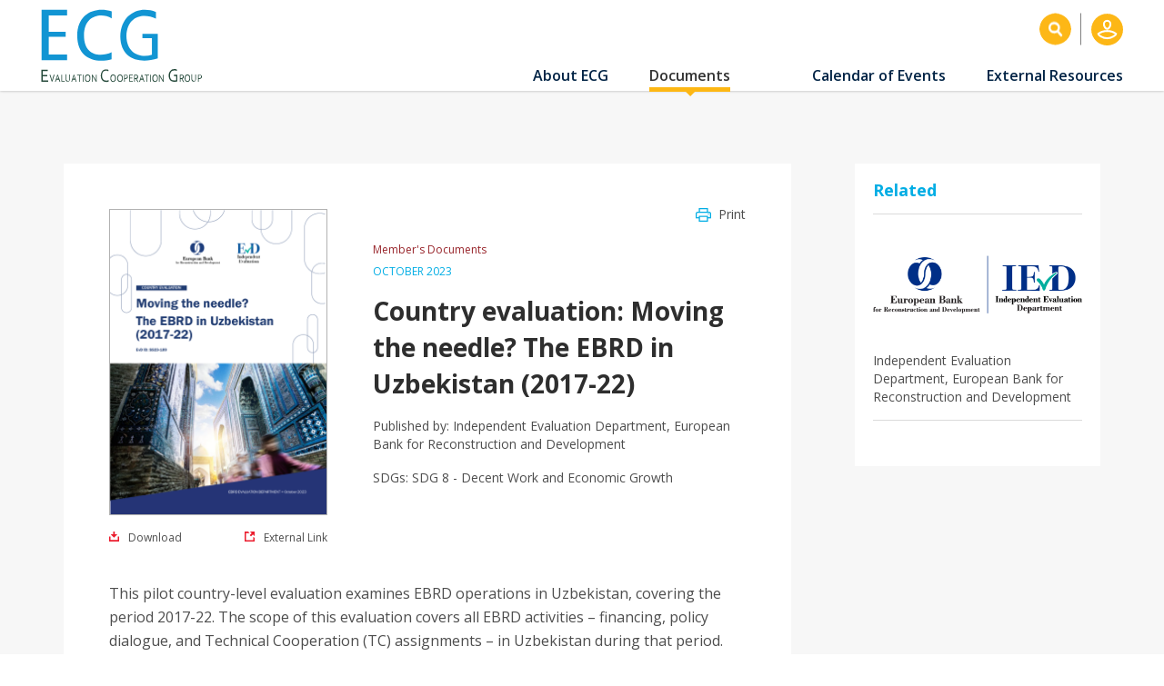

--- FILE ---
content_type: text/html; charset=UTF-8
request_url: https://www.ecgnet.org/document/country-evaluation-moving-needle-ebrd-uzbekistan-2017-22
body_size: 7661
content:

<!DOCTYPE html>
<html lang="en" dir="ltr" prefix="og: https://ogp.me/ns#" class="h-100">
  <head>
    <meta charset="utf-8" />
<meta name="description" content="Country evaluation: Moving the needle? The EBRD in Uzbekistan (2017-22) | This pilot country-level evaluation examines EBRD operations in Uzbekistan, covering" />
<link rel="canonical" href="https://www.ecgnet.org/document/country-evaluation-moving-needle-ebrd-uzbekistan-2017-22" />
<meta name="Generator" content="Drupal 10 (https://www.drupal.org)" />
<meta name="MobileOptimized" content="width" />
<meta name="HandheldFriendly" content="true" />
<meta name="viewport" content="width=device-width, initial-scale=1.0, minimum-scale=1.0, maximum-scale=1.0, user-scalable=no" />
<link rel="icon" href="/themes/custom/ecg/favicon.ico" type="image/vnd.microsoft.icon" />
<script src="//assets.adobedtm.com/223f6e2cf7c9/9685aeb86618/launch-d83d995e27b8.min.js" async></script>
<script>var wbgData = wbgData || {};
wbgData.page = 
    {
      pageInfo: {
        pageName: 'Country evaluation: Moving the needle? The EBRD in Uzbekistan (2017-22)',
        isDefaultPageName: 'n',
        pageCategory: 'documents',
        pageUid: '7cc28bcd-1ce9-4223-ae13-de2a9d727358',
        pageFirstPub: '10-16-2023',
        pageLastMod: '05-27-2025',
        author: '',
        topicTag: '',
        contentType: 'documents',
        channel: 'RAD ecgnet EXT'
      },
      packageInfo: {
        webpackage: '//assets.adobedtm.com/223f6e2cf7c9/9685aeb86618/launch-d83d995e27b8.min.js2026',
      },
      sectionInfo: {
        siteSection: '/document/country-evaluation-moving-needle-ebrd-uzbekistan-2017-22',
        subsectionP2: ''       
      }
    },
    wbgData.site = {
      siteInfo: {
        siteLanguage: 'en', 
        siteCountry: '', 
        siteEnv: 'prod',
        userIpaddressType: '18.117.87.162',
        siteRegion: '',
        siteType: '',
      },
      techInfo: {
        cmsType: 'Drupal',
        bussVPUnit: 'its',
        bussUnit: 'itsrd',
        bussUserGroup: 'external',
        bussAgency: 'ibrd'
      }
    }</script>

    <title>Country evaluation: Moving the needle? The EBRD in Uzbekistan (2017-22) | ECG</title>
    <link rel="stylesheet" media="all" href="/sites/default/files/css/css_k-kGHNzjBAvqaIcmnKlR36x_y2Ap9dk7f3DkcmhdKuU.css?delta=0&amp;language=en&amp;theme=ecg&amp;include=eJxVjUEOwyAMBD8E5dQHGXCJJYOR7bRKX9-IHNoedqWZw24WcXOFeU8ZDEP-8oP4jzuaQUP7dUMqhgLTywbXQBHFU2sHpjcGLC0VGY7DIxhVjEpt8-UrOhDHeY4uPhOzItSie89LNZYMHM0PptGWmkrDgx3m2K_LJ-HL0upbl7ozfgATBVEb" />
<link rel="stylesheet" media="all" href="/sites/default/files/css/css_GTqWuO5VTvsq5JJKdtoPIM6cd9oR2eGCmZjjUbb9YM0.css?delta=1&amp;language=en&amp;theme=ecg&amp;include=eJxVjUEOwyAMBD8E5dQHGXCJJYOR7bRKX9-IHNoedqWZw24WcXOFeU8ZDEP-8oP4jzuaQUP7dUMqhgLTywbXQBHFU2sHpjcGLC0VGY7DIxhVjEpt8-UrOhDHeY4uPhOzItSie89LNZYMHM0PptGWmkrDgx3m2K_LJ-HL0upbl7ozfgATBVEb" />
<link rel="stylesheet" media="all" href="//fonts.googleapis.com/css2?family=Open+Sans:wght@300;400;500;600;700&amp;family=Oswald:wght@300;400;500;600;700&amp;display=swap" />
<link rel="stylesheet" media="all" href="/sites/default/files/css/css_lGqI6QJTBkBz3HCJp9U8AtssT9s5KQ_xIbDCfWkKGwA.css?delta=3&amp;language=en&amp;theme=ecg&amp;include=eJxVjUEOwyAMBD8E5dQHGXCJJYOR7bRKX9-IHNoedqWZw24WcXOFeU8ZDEP-8oP4jzuaQUP7dUMqhgLTywbXQBHFU2sHpjcGLC0VGY7DIxhVjEpt8-UrOhDHeY4uPhOzItSie89LNZYMHM0PptGWmkrDgx3m2K_LJ-HL0upbl7ozfgATBVEb" />

    <script type="application/json" data-drupal-selector="drupal-settings-json">{"path":{"baseUrl":"\/","pathPrefix":"","currentPath":"node\/185614","currentPathIsAdmin":false,"isFront":false,"currentLanguage":"en"},"pluralDelimiter":"\u0003","suppressDeprecationErrors":true,"ajaxPageState":{"libraries":"[base64]","theme":"ecg","theme_token":null},"ajaxTrustedUrl":{"form_action_p_pvdeGsVG5zNF_XLGPTvYSKCf43t8qZYSwcfZl2uzM":true},"gtag":{"tagId":"G-XKZEFDF906","consentMode":false,"otherIds":[],"events":[],"additionalConfigInfo":[]},"user":{"uid":0,"permissionsHash":"833570c54298990ab4e48e94f514b8df463d1cf94c7c8a321b538171b0feecf9"}}</script>
<script src="/sites/default/files/js/js_wd5_yhMTgKvdUGz8h2_8pAmt2P6NpXvgMeSmTEsKsjs.js?scope=header&amp;delta=0&amp;language=en&amp;theme=ecg&amp;include=eJxdisEKwkAMRH-osSe_R5JtiFvipiQj6N-7VPDgYYZ5j5EIFJKP6yq_SXuRM7SwaLO1xYAOEFfflLLb_etnSFJ5a_l8yKnMQ9ip8PY-7FRH9oHFIsz1Bp6fWf984Z1fH6GQNQE"></script>
<script src="/modules/contrib/google_tag/js/gtag.js?t95wvw"></script>

          <script type="text/javascript" src="/modules/contrib/seckit/js/seckit.document_write.js"></script>
        <link type="text/css" rel="stylesheet" id="seckit-clickjacking-no-body" media="all" href="/modules/contrib/seckit/css/seckit.no_body.css" />
        <!-- stop SecKit protection -->
        <noscript>
        <link type="text/css" rel="stylesheet" id="seckit-clickjacking-noscript-tag" media="all" href="/modules/contrib/seckit/css/seckit.noscript_tag.css" />
        <div id="seckit-noscript-tag">
          Sorry, you need to enable JavaScript to visit this website.
        </div>
        </noscript></head>
  <body class="detail-page documents-detail path-node page-node-type-documents   d-flex flex-column h-100">
        <div class="visually-hidden-focusable skip-link p-3 container">
      <a href="#main-content" class="p-2">
        Skip to main content
      </a>
    </div>
    
      <div class="dialog-off-canvas-main-canvas d-flex flex-column h-100" data-off-canvas-main-canvas>
    <div class="site-loader">
  <img src="/themes/custom/ecg/components/pages/general/img/loader.svg" alt="loader"> 
</div>


<header class="site-header">
    <div class="custom-header">
       <div class="header-left">
                                        <div class="region region-header-left">
    <section id="block-ecg-sitebranding" class="block block-system block-system-branding-block">
  
    
  <div class="navbar-brand d-flex align-items-center">

    <a href="/" title="Home" rel="home" class="site-logo d-block">
    <img src="/sites/default/files/ECG_logo_new.svg" alt="Home" fetchpriority="high" />
  </a>
  
  <div>
    
      </div>
</div>
</section>

  </div>

                             
       </div>
       <div class="header-right">
          <a class="close-menu">X</a>
                                    <div class="header-right-top">
                     <div class="region region-header-right-top">
    <section id="block-ecg-customsearchblock" class="block block-ecg-custom block-customsearchblock">
  
    
      <div class="search-block-form block block-search container-inline" data-drupal-selector="search-block-form" id="block-ecg-searchform" role="search">
  <form data-block="header_right_top" action="/site-search" method="get" id="search-block-form" accept-charset="UTF-8">
    <div class="js-form-item form-item js-form-type-search form-type-search js-form-item-keys form-item-keys form-no-label">
      <label for="edit-keys" class="visually-hidden control-label">Search</label>
      <input title="Enter the terms you wish to search for." placeholder="Search" data-drupal-selector="edit-keys" type="search" id="edit-keys" name="keys" value="" size="15" maxlength="128" class="form-search form-control">
    </div>
    <div data-drupal-selector="edit-actions" class="form-actions form-group js-form-wrapper form-wrapper" id="edit-actions--2">
      <input data-drupal-selector="edit-submit" type="submit" id="edit-submit--2" value="Search" class="button js-form-submit form-submit btn btn-primary loaded">
    </div>
  </form>
</div>
  </section>
<nav role="navigation" aria-labelledby="block-ecg-account-menu-menu" id="block-ecg-account-menu" class="block block-menu navigation menu--account">
            
  <h5 class="visually-hidden" id="block-ecg-account-menu-menu">User account menu</h5>
  

        
              <ul data-block="header_right_top" class="nav navbar-nav menu">
                    <li class="nav-item">
        <a href="" class="log-in nav-link">Log in</a>
              </li>
        </ul>
  


  </nav>
<section id="block-ecg-userlogin" class="header-login user-login-sec block block-user block-user-login-block" role="form">
  
      <h2 class="block-title">User login</h2>
    
      <form class="user-login-form" data-drupal-selector="user-login-form" autocomplete="off" action="/document/country-evaluation-moving-needle-ebrd-uzbekistan-2017-22?destination=/document/country-evaluation-moving-needle-ebrd-uzbekistan-2017-22" method="post" id="user-login-form" accept-charset="UTF-8">
  <div class="js-form-item form-item js-form-type-textfield form-type-textfield js-form-item-name form-item-name">
      <label for="edit-name" class="js-form-required form-required control-label">Username</label>
        
  <input autocorrect="none" autocapitalize="none" spellcheck="false" autocomplete="username" data-drupal-selector="edit-name" type="text" id="edit-name" name="name" value="" size="15" maxlength="60" class="form-text required form-control" required="required" aria-required="true" />


        </div>
<div class="js-form-item form-item js-form-type-password form-type-password js-form-item-pass form-item-pass">
      <label for="edit-pass" class="js-form-required form-required control-label">Password</label>
        
  <input autocomplete="off" data-drupal-selector="edit-pass" type="password" id="edit-pass" name="pass" size="15" maxlength="128" class="form-text required form-control" required="required" aria-required="true" />


        </div>

  <input autocomplete="off" data-drupal-selector="form-vi0wd-bm09xqxltfto2pstky9j1-ojq-smwuo5-fium" type="hidden" name="form_build_id" value="form-vI0Wd_bm09XQxLtfTO2PStKY9j1_oJQ_sMwUO5_FIuM" />


  <input data-drupal-selector="edit-user-login-form" type="hidden" name="form_id" value="user_login_form" />



                    <fieldset  data-drupal-selector="edit-captcha" class="captcha captcha-type-challenge--math" data-nosnippet>
          <legend class="captcha__title js-form-required form-required">
            CAPTCHA
          </legend>
                  <div class="captcha__element">
            
  <input data-drupal-selector="edit-captcha-sid" type="hidden" name="captcha_sid" value="14315729" />


  <input data-drupal-selector="edit-captcha-token" type="hidden" name="captcha_token" value="QQ35IGnX7HzPYB2I-24BA3g6zQ7XNqvVCblnWUe2l2E" />

<div class="js-form-item form-item js-form-type-textfield form-type-textfield js-form-item-captcha-response form-item-captcha-response">
      <label for="edit-captcha-response" class="js-form-required form-required control-label">Math question (9 + 2 =)</label>
        
  <input autocomplete="off" data-drupal-selector="edit-captcha-response" aria-describedby="edit-captcha-response--description" type="text" id="edit-captcha-response" name="captcha_response" value="" size="4" maxlength="2" class="form-text required form-control" required="required" aria-required="true" />


            <div id="edit-captcha-response--description" class="description">
      Solve this simple math problem and enter the result. E.g. for 1+3, enter 4.
    </div>
  </div>

          </div>
                      <div class="captcha__description description">This question is for testing whether or not you are a human visitor and to prevent automated spam submissions.</div>
                              </fieldset>
            <div data-drupal-selector="edit-actions" class="form-actions form-group js-form-wrapper form-wrapper" id="edit-actions">
    <input data-drupal-selector="edit-submit" type="submit" id="edit-submit" name="op" value="Log in" class="button js-form-submit form-submit btn btn-primary" />

</div>

</form>
<div class="item-list"><ul><li><a href="/user/password" title="Send password reset instructions via email." class="request-password-link">Reset your password</a></li></ul></div>
  </section>

  </div>

               </div>
                                                          <div class="header-right-bottom">
                     <div class="region region-header-right-bottom">
    <nav role="navigation" aria-labelledby="block-ecg-mainmenu-menu" id="block-ecg-mainmenu" class="block block-menu navigation menu--main">
            
  <h5 class="visually-hidden" id="block-ecg-mainmenu-menu">Main navigation</h5>
  

        
            <ul data-block="header_right_bottom" class="navbar-nav justify-content-end flex-wrap menu nav-level-0">
                    <li class="nav-item">
          <a href="/content/about-evaluation-cooperation-group" class="ml-about nav-link" data-drupal-link-system-path="node/1">About ECG</a>
      </li>

                    <li class="nav-item">
          <a href="/documents" class="ml-documents nav-link" data-drupal-link-system-path="node/4466">Documents</a>
      </li>

                    <li class="nav-item">
          <a href="/communities-of-practice" class="ml-community-practice nav-link" data-drupal-link-system-path="node/185630">Communities of Practice</a>
      </li>

                    <li class="nav-item">
          <a href="/events" class="ml-events nav-link" data-drupal-link-system-path="node/183307">Calendar of Events</a>
      </li>

                    <li class="nav-item">
          <a href="/external-resources" class="ml-external-resources nav-link" data-drupal-link-system-path="node/5010">External Resources</a>
      </li>

        </ul>
  



  </nav>

  </div>

               </div>
                             </div>
       <a class="toggler">
          <span class="line line-1"></span>
          <span class="line line-2"></span>
          <span class="line line-3"></span>
       </a>
    </div>
</header>
  <div role="main" class="main-container container js-quickedit-main-content">
    <div class="row">
                        
                  <section class="col-sm-12 main-container-inner">

                                      <div class="highlighted">  <div class="region region-highlighted">
    <div data-drupal-messages-fallback class="hidden"></div>

  </div>
</div>
                  
                
                          <a id="main-content"></a>
            <div class="region region-content">
    <section id="block-ecg-content" class="block block-system block-system-main-block">
  
    
      
<article data-history-node-id="185614" class="documents node node--type-documents node--promoted node--view-mode-full">

  
    

  
  <div class="node__content">
    
  </div>

</article>

  </section>
<section class="views-element-container block block-views block-views-blockchapters-block-2" id="block-ecg-views-block-chapters-block-2">
  
    
      <div data-block="content" class="form-group"><div class="chapter-content-view view view-chapters view-id-chapters view-display-id-block_2 js-view-dom-id-7e6298c7c98b82bd68096c09d011049cea8c82397b90af97f7f085d57a99881b">
  
    
      
  
          </div>
</div>

  </section>

  </div>

              </section>

                </div>
  </div>

  
  <div class="content-aside-section">
    <div class="container">
             <div class="content-aside-wrap">
                        <div class="content-aside-left">
                  <div class="region region-content-aside-left">
    <section class="views-element-container detail-page-sec block block-views block-views-blockdocument-detail-page-block-1" id="block-ecg-views-block-document-detail-page-block-1">
  
    
      <div data-block="content_aside_left" class="form-group"><div class="view view-document-detail-page view-id-document_detail_page view-display-id-block_1 js-view-dom-id-bd5a9232061a1ce70fd12eb9d4c1ca883c87d66445fdf559e6e806c929f75252">
  
    
      
      <div class="view-content">
          <div class="views-row"><div class="detial-lr-wrap type-">
    
    <div class="detail-l-sec">
        <div class="detail-l-img">
           <span class="uploaded-img">   <img loading="lazy" src="/sites/default/files/styles/document_detail_240_338/public/uzzbekistan-country-evaluation.png?itok=PgMCRZsg" width="240" height="338" alt="" class="img-fluid image-style-document-detail-240-338" />


</span>
         
        </div>
        <div class="detail-function">
            <div class="download-ext-link">
                                             
                <div class="download-sec">
                                <a class="download-link" href="/sites/default/files/SS23-189%20Uzbekistan%20Country%20Level%20Evaluation_external.pdf" target="blank">Download</a>
                                </div>
                                                <div class="exteral-link-sec">
                    <a class="external-link" href="https://www.ebrd.com/country-evaluation-uzbekistan.pdf" target="blank">External Link</a>
                    
                </div>
                            </div>
        </div>
    </div>
    
    
    <div class="detail-r-sec">
        <div class="icn-wrap">
            
        <a class="print-doc ecg-print icn">Print</a>
        </div>

        <div class="detail-r-sec-content">
            <div class="detail-sub-title">
                Member&#039;s Documents
            </div>
            <div class="detail-date">
                <time datetime="2023-10-06T14:25:36Z" class="datetime">October 2023</time>

            </div>
            <h1 class="detail-main-title">
                Country evaluation: Moving the needle? The EBRD in Uzbekistan (2017-22)
            </h1>
                        <div class="detail-desc">
                Published by: Independent Evaluation Department, European Bank for Reconstruction and Development
            </div>
                                     <div class="detail-desc">
                SDGs: SDG 8 - Decent Work and Economic Growth
            </div>
                    </div>
    </div>
    
</div>

<div class="detail-content-wrap">
    <p><span>This pilot country-level evaluation examines EBRD operations in Uzbekistan, covering the period 2017-22. The scope of this evaluation covers all EBRD activities – financing, policy dialogue, and Technical Cooperation (TC) assignments – in Uzbekistan during that period. The report highlights that EBRD’s re-entry to Uzbekistan after a hiatus of several years, in which it had no permanent presence in-country, was a success but with some challenges in implementation.</span></p>
    <div class="view view-document-detail-page view-id-document_detail_page view-display-id-block_6 js-view-dom-id-1e317f5886e5771e8d621d94d430b1144104cb6e8ebba8a3d1f966ca263d76d2">
  
    
      
  
          </div>

</div>



<div class="back-btn-wrap">
        <a href="/documents" class="ecg-btn ecg-btn-back">Back to Documents</a>
    </div>
</div>

    </div>
  
          </div>
</div>

  </section>

  </div>

            </div>
                                                          <div class="content-aside-right right-aside-block">
                        <div class="region region-content-aside-right">
    <section class="views-element-container related-block block block-views block-views-blockdocument-detail-page-block-2" id="block-ecg-views-block-document-detail-page-block-2">
  
      <h2>Related</h2>
    
      <div data-block="content_aside_right" class="form-group"><div class="view view-document-detail-page view-id-document_detail_page view-display-id-block_2 js-view-dom-id-a9cbb187b8380de7357f3d490aed5751bd7def948867e5186b06f2574b9d263c">
  
    
      
      <div class="view-content">
          <div class="views-row"><div class="views-field views-field-view-1"><span class="field-content"><div class="starting-aside-row view view-document-detail-page view-id-document_detail_page view-display-id-block_4 js-view-dom-id-790546d2c9a7d6ceb6142b2e2c5d670f9099a795ff21a9f634849145bb1b57dd">
  
    
      
      <div class="view-content">
          <div class="first-aside-row views-row"><div class="views-field views-field-field-image-detail"><div class="field-content">  <img loading="lazy" src="/sites/default/files/EBRD-IEvD-logo-ecg_1.png" width="400" height="200" alt="" class="img-fluid" />

</div></div><div class="views-field views-field-title"><span class="field-content"><a href="/ecg-member-institutions/european-bank-reconstruction-and-development" hreflang="und">Independent Evaluation Department, European Bank for Reconstruction and Development</a></span></div></div>

    </div>
  
          </div>
</span></div><div class="views-field views-field-nothing-1"><span class="field-content"></span></div></div>

    </div>
  
          </div>
</div>

  </section>

  </div>

                  </div>
                                    </div>
    </div>
</div>
  

      <footer class="ecg-footer" role="contentinfo">
        <div class="container">
            <div class="region region-footer">
    <nav role="navigation" aria-labelledby="block-ecg-footermenu-menu" id="block-ecg-footermenu" class="footer-left block block-menu navigation menu--menu-footer-menu">
            
  <h5 class="visually-hidden" id="block-ecg-footermenu-menu">Footer Menu</h5>
  

        
              <ul data-block="footer" class="nav navbar-nav menu">
                    <li class="nav-item">
        <a href="/" class="nav-link" data-drupal-link-system-path="&lt;front&gt;">Home</a>
              </li>
                <li class="nav-item">
        <a href="/content/about-evaluation-cooperation-group" class="nav-link" data-drupal-link-system-path="node/1">About ECG</a>
              </li>
                <li class="nav-item">
        <a href="/ecg-institutions" class="nav-link" data-drupal-link-system-path="node/5142">ECG Member Institutions</a>
              </li>
        </ul>
  


  </nav>
<section id="block-ecg-copyrightecg" class="footer-right block block-block-content block-block-contentce66ed5e-9d59-4db8-8724-c9a70068a52d">
  
    
      
            <div class="clearfix text-formatted field field--name-body field--type-text-with-summary field--label-hidden field__item"><p>Copyright © 2023 ECG. All Rights Reserved.</p>
</div>
      
  </section>

  </div>

        </div>
    </footer>
  
  </div>

    
    <script src="/sites/default/files/js/js_NVpiS7qlzl3lUHcisV0bM3pPFGCQdPkKtYmkhVxTClE.js?scope=footer&amp;delta=0&amp;language=en&amp;theme=ecg&amp;include=eJxdisEKwkAMRH-osSe_R5JtiFvipiQj6N-7VPDgYYZ5j5EIFJKP6yq_SXuRM7SwaLO1xYAOEFfflLLb_etnSFJ5a_l8yKnMQ9ip8PY-7FRH9oHFIsz1Bp6fWf984Z1fH6GQNQE"></script>



    <!-- Matomo -->
<script>
  var _paq = window._paq = window._paq || [];
  /* tracker methods like "setCustomDimension" should be called before "trackPageView" */
  _paq.push(['trackPageView']);
  _paq.push(['enableLinkTracking']);
  (function() {
    var u=(("https:" == document.location.protocol) ? "https" : "http") + "://analytics.panapps.co/";
    _paq.push(['setTrackerUrl', u+'matomo.php']);
    _paq.push(['setSiteId', '2']);
    var d=document, g=d.createElement('script'), s=d.getElementsByTagName('script')[0];
    g.async=true; g.src=u+'matomo.js'; s.parentNode.insertBefore(g,s);
  })();
</script>
<!-- End Matomo Code --> 

  </body>
</html>


--- FILE ---
content_type: image/svg+xml
request_url: https://www.ecgnet.org/themes/custom/ecg/components/bootstrap-5-overides/header/img/search.svg
body_size: 121
content:
<?xml version="1.0" encoding="utf-8"?>
<!-- Generator: Adobe Illustrator 16.0.0, SVG Export Plug-In . SVG Version: 6.00 Build 0)  -->
<!DOCTYPE svg PUBLIC "-//W3C//DTD SVG 1.1//EN" "http://www.w3.org/Graphics/SVG/1.1/DTD/svg11.dtd">
<svg version="1.1" id="Layer_1" xmlns="http://www.w3.org/2000/svg" xmlns:xlink="http://www.w3.org/1999/xlink" x="0px" y="0px"
	 width="35px" height="35px" viewBox="0 0 35 35" style="enable-background:new 0 0 35 35;" xml:space="preserve">
<style type="text/css">
<![CDATA[
	.st0{fill:#FDB716;}
	.st1{fill:none;stroke:#FFFFFF;stroke-width:1.9442;stroke-linecap:round;stroke-linejoin:round;}
]]>
</style>
<g id="g36392" transform="matrix(1.2811456,0,0,1.4683994,894.89764,-312.65222)" >
	<ellipse id="path31098" class="st0" cx="-684.9" cy="224.8" rx="13.7" ry="11.9"/>
	<path id="path3612"  class="st1" d="M-685.8,220.3c-2.2,0-4,1.5-4,3.4c0,1.9,1.8,3.4,4,3.4
		s4-1.5,4-3.4C-681.8,221.8-683.6,220.3-685.8,220.3z M-683,226.3l3.1,3.1L-683,226.3z"/>
</g>
</svg>


--- FILE ---
content_type: image/svg+xml
request_url: https://www.ecgnet.org/themes/custom/ecg/components/layouts/header/img/user.svg
body_size: 180
content:
<?xml version="1.0" encoding="utf-8"?>
<!-- Generator: Adobe Illustrator 16.0.0, SVG Export Plug-In . SVG Version: 6.00 Build 0)  -->
<!DOCTYPE svg PUBLIC "-//W3C//DTD SVG 1.1//EN" "http://www.w3.org/Graphics/SVG/1.1/DTD/svg11.dtd">
<svg version="1.1" id="Layer_1" xmlns="http://www.w3.org/2000/svg" xmlns:xlink="http://www.w3.org/1999/xlink" x="0px" y="0px"
	 width="35px" height="35px" viewBox="0 0 35 35" style="enable-background:new 0 0 35 35;" xml:space="preserve">
<style type="text/css">
<![CDATA[
	.st0{fill:none;stroke:#FFFFFF;stroke-width:2;stroke-linecap:round;stroke-miterlimit:3.1579;}
	.st1{fill:#FDB716;}
]]>
</style>
<g id="g2950" transform="matrix(1.052629,0,0,1.052629,115.82586,-41.71966)" >
	<circle id="ellipse2945" class="st1" cx="-93.4" cy="56.3" r="16.6"/>
	<path id="path2940"  class="st0" d="M-84.1,60.8c0,1-4.2,4.6-9.3,4.6c-5.1,0-9.3-3.5-9.3-4.6
		c0,0,3.7-3,9.3-3C-87.8,57.8-84.1,60.8-84.1,60.8z"/>
	<path id="ellipse2943"  class="st0" d="M-90,50.6c0,2.9-2.1,5-3.4,5c-1.4,0-3.4-2.2-3.4-5
		c0-2,1.5-3.5,3.4-3.5C-91.5,47.1-90,48.7-90,50.6L-90,50.6z"/>
</g>
</svg>


--- FILE ---
content_type: image/svg+xml
request_url: https://www.ecgnet.org/sites/default/files/ECG_logo_new.svg
body_size: 3165
content:
<?xml version="1.0" encoding="utf-8"?>
<!-- Generator: Adobe Illustrator 16.0.0, SVG Export Plug-In . SVG Version: 6.00 Build 0)  -->
<!DOCTYPE svg PUBLIC "-//W3C//DTD SVG 1.1//EN" "http://www.w3.org/Graphics/SVG/1.1/DTD/svg11.dtd">
<svg version="1.1" id="Layer_1" xmlns="http://www.w3.org/2000/svg" xmlns:xlink="http://www.w3.org/1999/xlink" x="0px" y="0px"
	 width="188px" height="91px" viewBox="0 0 188 91" style="enable-background:new 0 0 188 91;" xml:space="preserve">
<style type="text/css">
<![CDATA[
	.st0{fill:#1295D3;}
	.st1{fill:#24493A;}
	.st2{fill-rule:evenodd;clip-rule:evenodd;fill:#FFFFFF;}
]]>
</style>
<g id="g1244" transform="matrix(1.4306126,0,0,1.6397127,-305.70779,2.1937372)">
	<rect id="rect1843" x="213.7" y="-1.3" class="st2" width="131.4" height="55.5"/>
	<path id="path1255" class="st0" d="M303.2,21.3h-7.3v-3h11.8v16.5c-13.9,4-28.6,0.5-28.8-14.6c0.4-15.4,14.9-20.9,27.4-16.5v4.4
		c-9.6-4.1-22.2-1.9-22.7,11.7c0.3,12.1,11.1,14.8,19.6,12.5L303.2,21.3z M251,19.4c-0.1,13.8,12.8,14.8,21.2,11.3v4.7
		c-13,2.9-26.3-0.7-26.4-15.7c0-15.6,14.4-19.8,26.5-16.5v4.7C264.2,3.9,251.1,5.7,251,19.4L251,19.4z M223.9,32.2H238V36h-19.6V2.2
		H238V6h-14.1v10.9h13v3.4h-13V32.2z"/>
	<path id="path1365" class="st1" d="M339.2,50.5h-0.5v-4.7h1.2c0.2,0,0.4,0,0.5,0c0.2,0,0.3,0.1,0.4,0.1c0.3,0.1,0.5,0.3,0.6,0.5
		c0.1,0.2,0.2,0.4,0.2,0.7c0,0.2,0,0.5-0.1,0.6c-0.1,0.2-0.2,0.3-0.4,0.5c-0.2,0.1-0.4,0.2-0.6,0.3c-0.2,0.1-0.5,0.1-0.8,0.1
		c-0.1,0-0.3,0-0.5,0V50.5z M339.2,48c0.1,0,0.2,0,0.2,0c0.1,0,0.2,0,0.2,0c0.3,0,0.5,0,0.7-0.1c0.2,0,0.3-0.1,0.4-0.2
		c0.1-0.1,0.2-0.2,0.2-0.3c0.1-0.1,0.1-0.3,0.1-0.4c0-0.2,0-0.3-0.1-0.5c-0.1-0.1-0.2-0.2-0.4-0.3c-0.1,0-0.2-0.1-0.3-0.1
		c-0.1,0-0.3,0-0.4,0h-0.6V48z M335.6,50c-0.2,0,0.3,0,0.4-0.1c0.1,0,0.2-0.1,0.3-0.2c0.1-0.1,0.2-0.2,0.2-0.3
		c0.1-0.1,0.1-0.2,0.1-0.3c0-0.1,0-0.2,0-0.3c0-0.1,0-0.2,0-0.3v-2.9h0.5v2.9c0,0.1,0,0.2,0,0.3c0,0.1,0,0.2-0.1,0.3
		c0,0.2-0.1,0.3-0.2,0.5c-0.1,0.1-0.2,0.3-0.3,0.4c-0.1,0.1-0.3,0.2-0.5,0.3c-0.2,0.1-0.4,0.1-0.7,0.1c-0.2,0-0.5,0-0.6-0.1
		c-0.2-0.1-0.3-0.1-0.5-0.2c-0.1-0.1-0.2-0.2-0.3-0.4c-0.1-0.1-0.2-0.3-0.2-0.5c0-0.1-0.1-0.2-0.1-0.4c0-0.1,0-0.3,0-0.4v-2.9h0.5
		v2.9c0,0.1,0,0.2,0,0.3c0,0.1,0,0.2,0.1,0.3c0.1,0.2,0.2,0.4,0.4,0.5C335.1,50,335.9,50,335.6,50L335.6,50z M332,48.1
		c0-0.3,0-0.6-0.1-0.8c-0.1-0.2-0.2-0.4-0.3-0.6c-0.1-0.2-0.3-0.3-0.5-0.4c-0.2-0.1-0.4-0.1-0.6-0.1s-0.4,0-0.6,0.1
		c-0.2,0.1-0.3,0.2-0.5,0.4c-0.1,0.2-0.2,0.4-0.3,0.6c-0.1,0.2-0.1,0.5-0.1,0.8c0,0.3,0,0.6,0.1,0.8c0.1,0.2,0.2,0.4,0.3,0.6
		c0.1,0.2,0.3,0.3,0.5,0.4c0.2,0.1,0.4,0.1,0.6,0.1c0.2,0,0.4,0,0.6-0.1c0.2-0.1,0.3-0.2,0.5-0.4c0.1-0.2,0.2-0.4,0.3-0.6
		C332,48.7,332,48.4,332,48.1z M332.6,48.1c0,0.4,0,0.7-0.1,1c-0.1,0.3-0.2,0.6-0.4,0.8c-0.2,0.2-0.4,0.4-0.7,0.5
		c-0.3,0.1-0.5,0.2-0.9,0.2c-0.3,0-0.6-0.1-0.9-0.2c-0.3-0.1-0.5-0.3-0.7-0.5c-0.2-0.2-0.3-0.5-0.4-0.8c-0.1-0.3-0.1-0.6-0.1-1
		c0-0.4,0-0.7,0.1-1c0.1-0.3,0.2-0.6,0.4-0.8c0.2-0.2,0.4-0.4,0.7-0.5c0.3-0.1,0.5-0.2,0.9-0.2c0.3,0,0.6,0.1,0.9,0.2
		c0.3,0.1,0.5,0.3,0.7,0.5c0.2,0.2,0.3,0.5,0.4,0.8C332.5,47.4,332.6,47.7,332.6,48.1L332.6,48.1z M325.2,48.5v2h-0.5v-4.7h1.2
		c0.2,0,0.4,0,0.5,0c0.1,0,0.3,0,0.4,0.1c0.3,0.1,0.6,0.2,0.7,0.5c0.2,0.2,0.2,0.5,0.2,0.8c0,0.2,0,0.4-0.1,0.5
		c-0.1,0.2-0.1,0.3-0.2,0.4c-0.1,0.1-0.2,0.2-0.4,0.3c-0.1,0.1-0.3,0.1-0.5,0.2v0l1.5,2h-0.7l-1.4-2H325.2z M325.2,46.2V48h0.5
		c0.2,0,0.3,0,0.4,0c0.1,0,0.2,0,0.3-0.1c0.2-0.1,0.3-0.2,0.4-0.3c0.1-0.1,0.2-0.3,0.2-0.5c0-0.2-0.1-0.4-0.1-0.5
		c-0.1-0.1-0.2-0.2-0.4-0.3c-0.1,0-0.2,0-0.3-0.1c-0.1,0-0.3,0-0.4,0L325.2,46.2z M321.8,46.7h-1.7v-0.9h2.7v4.4
		c-0.1,0-0.2,0.1-0.4,0.1c-0.2,0-0.3,0.1-0.5,0.1c-0.2,0-0.4,0.1-0.6,0.1c-0.2,0-0.4,0-0.7,0c-0.7,0-1.6-0.1-2.1-0.3
		c-0.5-0.2-0.9-0.5-1.3-0.8c-0.3-0.3-0.6-0.8-0.8-1.3c-0.2-0.5-0.3-1.1-0.3-1.7c0-0.7,0.1-1.3,0.3-1.8c0.2-0.5,0.5-1,0.9-1.4
		c0.4-0.4,0.8-0.7,1.3-0.9c0.5-0.2,1.5-0.3,2.1-0.3c0.2,0,0.3,0,0.5,0c0.2,0,0.3,0,0.5,0.1c0.2,0,0.3,0.1,0.4,0.1
		c0.1,0,0.2,0.1,0.3,0.1v0.9c-0.2-0.1-0.5-0.1-0.8-0.2c-0.3-0.1-0.6-0.1-0.9-0.1c-0.4,0-1.2,0.1-1.6,0.2c-0.4,0.1-0.7,0.3-1,0.6
		c-0.3,0.3-0.5,0.6-0.7,1.1c-0.2,0.4-0.3,0.9-0.3,1.5c0,0.6,0.1,1.1,0.2,1.5c0.1,0.4,0.4,0.7,0.6,1c0.3,0.3,0.6,0.5,1,0.6
		c0.4,0.1,1.2,0.2,1.7,0.2c0.2,0,0.4,0,0.6,0c0.2,0,0.4-0.1,0.6-0.1V46.7z M310.9,48.4c0.3,0.4,0.5,0.8,0.8,1.3h0
		c0-0.5-0.1-0.9,0-1.4v-2.5h0.5v4.7h-0.5l-1.8-2.6c-0.3-0.5-0.6-0.9-0.8-1.3h0c0,0.4,0,0.9,0,1.5v2.4h-0.5v-4.7h0.5L310.9,48.4z
		 M307.2,48.1c0-0.3,0-0.6-0.1-0.8c-0.1-0.2-0.2-0.4-0.3-0.6c-0.1-0.2-0.3-0.3-0.5-0.4c-0.2-0.1-0.4-0.1-0.6-0.1
		c-0.2,0-0.4,0-0.6,0.1c-0.2,0.1-0.3,0.2-0.5,0.4c-0.1,0.2-0.2,0.4-0.3,0.6c-0.1,0.2-0.1,0.5-0.1,0.8c0,0.3,0,0.6,0.1,0.8
		c0.1,0.2,0.2,0.4,0.3,0.6c0.1,0.2,0.3,0.3,0.5,0.4c0.2,0.1,0.4,0.1,0.6,0.1c0.2,0,0.4,0,0.6-0.1c0.2-0.1,0.3-0.2,0.5-0.4
		c0.1-0.2,0.2-0.4,0.3-0.6C307.1,48.7,307.2,48.4,307.2,48.1L307.2,48.1z M307.7,48.1c0,0.4,0,0.7-0.1,1c-0.1,0.3-0.2,0.6-0.4,0.8
		c-0.2,0.2-0.4,0.4-0.7,0.5c-0.3,0.1-0.5,0.2-0.9,0.2c-0.3,0-0.6-0.1-0.9-0.2c-0.3-0.1-0.5-0.3-0.7-0.5c-0.2-0.2-0.3-0.5-0.4-0.8
		c-0.1-0.3-0.1-0.6-0.1-1c0-0.4,0-0.7,0.1-1c0.1-0.3,0.2-0.6,0.4-0.8c0.2-0.2,0.4-0.4,0.7-0.5c0.3-0.1,0.5-0.2,0.9-0.2
		c0.3,0,0.6,0.1,0.9,0.2c0.3,0.1,0.5,0.3,0.7,0.5c0.2,0.2,0.3,0.5,0.4,0.8C307.7,47.4,307.7,47.7,307.7,48.1L307.7,48.1z
		 M301.9,50.5v-4.7h0.5v4.7H301.9z M299.6,50.5H299v-4.2h-1.5v-0.5h3.5v0.5h-1.5V50.5z M293.4,50.5l1.8-4.7h0.5l1.8,4.7h-0.6
		l-0.5-1.4h-1.9l-0.5,1.4H293.4z M295.4,46.4c-0.2,0.6-0.4,1.1-0.6,1.6l-0.2,0.4h1.5l-0.2-0.4C295.8,47.6,295.6,47,295.4,46.4
		L295.4,46.4z M290.1,48.5v2h-0.5v-4.7h1.2c0.2,0,0.4,0,0.5,0c0.1,0,0.3,0,0.4,0.1c0.3,0.1,0.6,0.2,0.7,0.5c0.2,0.2,0.2,0.5,0.2,0.8
		c0,0.2,0,0.4-0.1,0.5c-0.1,0.2-0.1,0.3-0.2,0.4c-0.1,0.1-0.2,0.2-0.4,0.3c-0.1,0.1-0.3,0.1-0.5,0.2v0l1.5,2h-0.7l-1.4-2H290.1z
		 M290.1,46.2V48h0.5c0.2,0,0.3,0,0.4,0c0.1,0,0.2,0,0.3-0.1c0.2-0.1,0.3-0.2,0.4-0.3c0.1-0.1,0.2-0.3,0.2-0.5
		c0-0.2-0.1-0.4-0.1-0.5c-0.1-0.1-0.2-0.2-0.4-0.3c-0.1,0-0.2,0-0.3-0.1c-0.1,0-0.3,0-0.4,0L290.1,46.2z M286.2,49.9h2.3v0.5h-2.8
		v-4.7h2.7v0.5h-2.2v1.5h1.9v0.5h-1.9V49.9z M282.3,50.5h-0.5v-4.7h1.2c0.2,0,0.4,0,0.5,0c0.2,0,0.3,0.1,0.4,0.1
		c0.3,0.1,0.5,0.3,0.6,0.5c0.1,0.2,0.2,0.4,0.2,0.7c0,0.2,0,0.5-0.1,0.6c-0.1,0.2-0.2,0.3-0.4,0.5c-0.2,0.1-0.4,0.2-0.6,0.3
		c-0.2,0.1-0.5,0.1-0.8,0.1c-0.2,0-0.3,0-0.5,0V50.5z M282.3,48c0.1,0,0.2,0,0.2,0c0.1,0,0.2,0,0.2,0c0.3,0,0.5,0,0.7-0.1
		c0.2,0,0.3-0.1,0.4-0.2c0.1-0.1,0.2-0.2,0.2-0.3c0.1-0.1,0.1-0.3,0.1-0.4c0-0.2,0-0.3-0.1-0.5c-0.1-0.1-0.2-0.2-0.4-0.3
		c-0.1,0-0.2-0.1-0.3-0.1c-0.1,0-0.3,0-0.4,0h-0.6V48z M280.2,48.1c0-0.3,0-0.6-0.1-0.8c-0.1-0.2-0.2-0.4-0.3-0.6
		c-0.1-0.2-0.3-0.3-0.5-0.4c-0.2-0.1-0.4-0.1-0.6-0.1c-0.2,0-0.4,0-0.6,0.1c-0.2,0.1-0.3,0.2-0.5,0.4c-0.1,0.2-0.2,0.4-0.3,0.6
		c-0.1,0.2-0.1,0.5-0.1,0.8c0,0.3,0,0.6,0.1,0.8c0.1,0.2,0.2,0.4,0.3,0.6c0.1,0.2,0.3,0.3,0.5,0.4c0.2,0.1,0.4,0.1,0.6,0.1
		c0.2,0,0.4,0,0.6-0.1c0.2-0.1,0.3-0.2,0.5-0.4c0.1-0.2,0.2-0.4,0.3-0.6C280.2,48.7,280.2,48.4,280.2,48.1z M280.8,48.1
		c0,0.4,0,0.7-0.1,1c-0.1,0.3-0.2,0.6-0.4,0.8c-0.2,0.2-0.4,0.4-0.7,0.5c-0.3,0.1-0.5,0.2-0.9,0.2c-0.3,0-0.6-0.1-0.9-0.2
		c-0.3-0.1-0.5-0.3-0.7-0.5c-0.2-0.2-0.3-0.5-0.4-0.8c-0.1-0.3-0.1-0.6-0.1-1c0-0.4,0-0.7,0.1-1c0.1-0.3,0.2-0.6,0.4-0.8
		c0.2-0.2,0.4-0.4,0.7-0.5c0.3-0.1,0.5-0.2,0.9-0.2c0.3,0,0.6,0.1,0.9,0.2c0.3,0.1,0.5,0.3,0.7,0.5c0.2,0.2,0.3,0.5,0.4,0.8
		C280.7,47.4,280.8,47.7,280.8,48.1z M274.9,48.1c0-0.3,0-0.6-0.1-0.8c-0.1-0.2-0.2-0.4-0.3-0.6c-0.1-0.2-0.3-0.3-0.5-0.4
		c-0.2-0.1-0.4-0.1-0.6-0.1c-0.2,0-0.4,0-0.6,0.1c-0.2,0.1-0.3,0.2-0.5,0.4c-0.1,0.2-0.2,0.4-0.3,0.6c-0.1,0.2-0.1,0.5-0.1,0.8
		c0,0.3,0,0.6,0.1,0.8c0.1,0.2,0.2,0.4,0.3,0.6c0.1,0.2,0.3,0.3,0.5,0.4c0.2,0.1,0.4,0.1,0.6,0.1c0.2,0,0.4,0,0.6-0.1
		c0.2-0.1,0.3-0.2,0.5-0.4c0.1-0.2,0.2-0.4,0.3-0.6C274.9,48.7,274.9,48.4,274.9,48.1z M275.5,48.1c0,0.4,0,0.7-0.1,1
		c-0.1,0.3-0.2,0.6-0.4,0.8c-0.2,0.2-0.4,0.4-0.7,0.5c-0.3,0.1-0.5,0.2-0.9,0.2c-0.3,0-0.6-0.1-0.9-0.2c-0.3-0.1-0.5-0.3-0.7-0.5
		c-0.2-0.2-0.3-0.5-0.4-0.8c-0.1-0.3-0.1-0.6-0.1-1c0-0.4,0-0.7,0.1-1c0.1-0.3,0.2-0.6,0.4-0.8c0.2-0.2,0.4-0.4,0.7-0.5
		c0.3-0.1,0.5-0.2,0.9-0.2c0.3,0,0.6,0.1,0.9,0.2c0.3,0.1,0.5,0.3,0.7,0.5c0.2,0.2,0.3,0.5,0.4,0.8
		C275.5,47.4,275.5,47.7,275.5,48.1L275.5,48.1z M268.2,43c-0.4,0-1.1,0.1-1.5,0.2c-0.4,0.1-0.7,0.4-1,0.6c-0.3,0.3-0.5,0.6-0.6,1.1
		c-0.2,0.4-0.2,0.9-0.2,1.5c0,0.6,0.1,1,0.2,1.5c0.1,0.4,0.4,0.8,0.6,1c0.3,0.3,0.6,0.5,1,0.6c0.4,0.1,1.1,0.2,1.6,0.2
		c0.1,0,0.3,0,0.4,0c0.1,0,0.3,0,0.4-0.1c0.1,0,0.3-0.1,0.4-0.1c0.1,0,0.3-0.1,0.4-0.1v0.9c-0.2,0.1-0.5,0.2-0.8,0.2
		c-0.3,0.1-0.6,0.1-0.9,0.1c-0.6,0-1.5-0.1-2-0.3c-0.5-0.2-0.9-0.5-1.2-0.8c-0.3-0.4-0.6-0.8-0.8-1.3c-0.2-0.5-0.3-1.1-0.3-1.7
		c0-0.6,0.1-1.2,0.3-1.7c0.2-0.5,0.4-1,0.8-1.4c0.3-0.4,0.8-0.7,1.2-0.9c0.5-0.2,1.3-0.3,1.9-0.3c0.2,0,0.3,0,0.5,0
		c0.2,0,0.3,0,0.4,0.1c0.1,0,0.3,0.1,0.4,0.1c0.1,0,0.2,0.1,0.3,0.1v0.9c-0.2-0.1-0.5-0.1-0.8-0.2C268.8,43.1,268.5,43,268.2,43
		L268.2,43z M259.4,48.4c0.3,0.4,0.5,0.8,0.8,1.3h0c0-0.5,0-0.9,0-1.4v-2.5h0.5v4.7h-0.5l-1.8-2.6c-0.3-0.5-0.6-0.9-0.8-1.3h0
		c0,0.4,0,0.9,0,1.5v2.4h-0.5v-4.7h0.5L259.4,48.4z M255.3,48.1c0-0.3,0-0.6-0.1-0.8c-0.1-0.2-0.2-0.4-0.3-0.6
		c-0.1-0.2-0.3-0.3-0.5-0.4c-0.2-0.1-0.4-0.1-0.6-0.1c-0.2,0-0.4,0-0.6,0.1c-0.2,0.1-0.3,0.2-0.5,0.4c-0.1,0.2-0.2,0.4-0.3,0.6
		c-0.1,0.2-0.1,0.5-0.1,0.8c0,0.3,0,0.6,0.1,0.8c0.1,0.2,0.2,0.4,0.3,0.6c0.1,0.2,0.3,0.3,0.5,0.4c0.2,0.1,0.4,0.1,0.6,0.1
		c0.2,0,0.4,0,0.6-0.1c0.2-0.1,0.3-0.2,0.5-0.4c0.1-0.2,0.2-0.4,0.3-0.6C255.3,48.7,255.3,48.4,255.3,48.1L255.3,48.1z M255.9,48.1
		c0,0.4,0,0.7-0.1,1c-0.1,0.3-0.2,0.6-0.4,0.8c-0.2,0.2-0.4,0.4-0.7,0.5c-0.3,0.1-0.5,0.2-0.9,0.2c-0.3,0-0.6-0.1-0.9-0.2
		c-0.3-0.1-0.5-0.3-0.7-0.5c-0.2-0.2-0.3-0.5-0.4-0.8c-0.1-0.3-0.1-0.6-0.1-1c0-0.4,0-0.7,0.1-1c0.1-0.3,0.2-0.6,0.4-0.8
		c0.2-0.2,0.4-0.4,0.7-0.5c0.3-0.1,0.5-0.2,0.9-0.2c0.3,0,0.6,0.1,0.9,0.2c0.3,0.1,0.5,0.3,0.7,0.5c0.2,0.2,0.3,0.5,0.4,0.8
		C255.9,47.4,255.9,47.7,255.9,48.1z M250,50.5v-4.7h0.5v4.7H250z M247.7,50.5h-0.5v-4.2h-1.5v-0.5h3.5v0.5h-1.5V50.5z M241.2,50.5
		l1.8-4.7h0.5l1.8,4.7h-0.6l-0.5-1.4h-1.9l-0.5,1.4H241.2z M243.3,46.4c-0.2,0.6-0.4,1.1-0.6,1.6l-0.2,0.4h1.5l-0.2-0.4
		C243.7,47.6,243.5,47,243.3,46.4L243.3,46.4z M238.8,50c0.2,0,0.3,0,0.4-0.1c0.1,0,0.2-0.1,0.3-0.2c0.1-0.1,0.2-0.2,0.2-0.3
		c0.1-0.1,0.1-0.2,0.1-0.3c0-0.1,0-0.2,0-0.3c0-0.1,0-0.2,0-0.3v-2.9h0.5v2.9c0,0.1,0,0.2,0,0.3c0,0.1,0,0.2-0.1,0.3
		c0,0.2-0.1,0.3-0.2,0.5c-0.1,0.1-0.2,0.3-0.3,0.4c-0.1,0.1-0.3,0.2-0.5,0.3c-0.2,0.1-0.4,0.1-0.7,0.1c-0.2,0-0.5,0-0.6-0.1
		c-0.2-0.1-0.3-0.1-0.5-0.2c-0.1-0.1-0.2-0.2-0.3-0.4c-0.1-0.1-0.2-0.3-0.2-0.5c0-0.1-0.1-0.2-0.1-0.4c0-0.1,0-0.3,0-0.4v-2.9h0.5
		v2.9c0,0.1,0,0.2,0,0.3c0,0.1,0,0.2,0.1,0.3c0.1,0.2,0.2,0.4,0.4,0.5C238.3,50,238.5,50,238.8,50L238.8,50z M234.1,45.7v4.2h2.2
		v0.5h-2.7v-4.7H234.1z M228.7,50.5l1.8-4.7h0.5l1.8,4.7h-0.6l-0.5-1.4h-1.9l-0.5,1.4H228.7z M230.7,46.4c-0.2,0.6-0.4,1.1-0.6,1.6
		l-0.2,0.4h1.5l-0.2-0.4C231.1,47.6,230.9,47,230.7,46.4L230.7,46.4z M226.4,49.7c0.2-0.5,0.3-1,0.5-1.6l0.9-2.4h0.6l-1.7,4.7h-0.5
		l-1.7-4.7h0.6l0.9,2.4C226.1,48.7,226.2,49.2,226.4,49.7L226.4,49.7z M219.3,49.6h4.2v0.9h-5.2v-8.1h4.9v0.9h-4v2.6h3.6v0.9h-3.6
		V49.6z"/>
</g>
</svg>


--- FILE ---
content_type: image/svg+xml
request_url: https://www.ecgnet.org/themes/custom/ecg/components/pages/general/img/loader.svg
body_size: -23
content:
<?xml version="1.0" encoding="utf-8"?>
<!-- Generator: Adobe Illustrator 16.0.0, SVG Export Plug-In . SVG Version: 6.00 Build 0)  -->
<!DOCTYPE svg PUBLIC "-//W3C//DTD SVG 1.1//EN" "http://www.w3.org/Graphics/SVG/1.1/DTD/svg11.dtd">
<svg version="1.1" id="L4" xmlns="http://www.w3.org/2000/svg" xmlns:xlink="http://www.w3.org/1999/xlink" x="0px" y="0px"
	 width="32px" height="32px" viewBox="0 0 32 32" enable-background="new 0 0 32 32" xml:space="preserve">
<circle fill="#FFFFFF" cx="9.92" cy="16" r="1.92">
<animate  fill="remove" restart="always" calcMode="linear" additive="replace" accumulate="none" begin="0.1" repeatCount="indefinite" values="0;1;0" dur="1s" attributeName="opacity">
	</animate>
</circle>
<circle fill="#FFFFFF" cx="16.32" cy="16" r="1.92">
<animate  fill="remove" restart="always" calcMode="linear" additive="replace" accumulate="none" begin="0.2" repeatCount="indefinite" values="0;1;0" dur="1s" attributeName="opacity">
	</animate>
</circle>
<circle fill="#FFFFFF" cx="22.721" cy="16" r="1.92">
<animate  fill="remove" restart="always" calcMode="linear" additive="replace" accumulate="none" begin="0.3" repeatCount="indefinite" values="0;1;0" dur="1s" attributeName="opacity">
	</animate>
</circle>
</svg>
